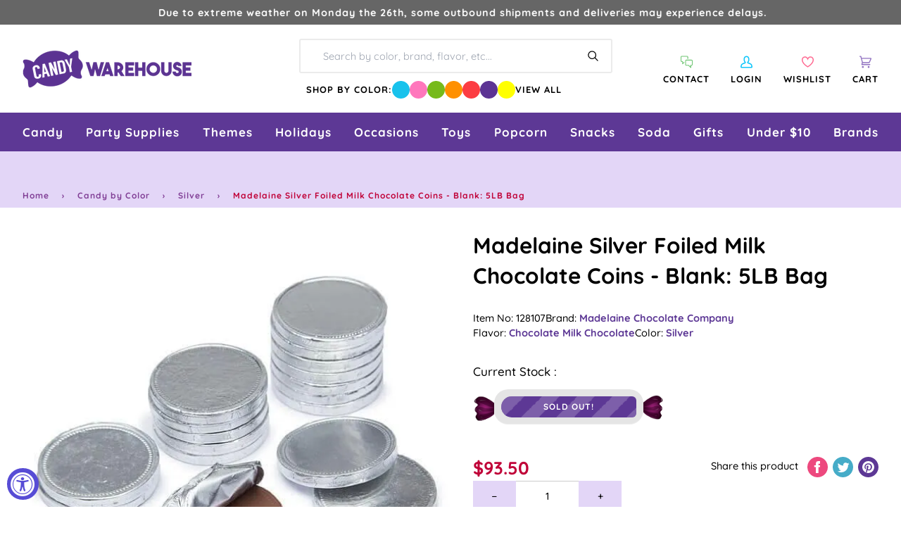

--- FILE ---
content_type: text/html; charset=utf-8
request_url: https://www.candywarehouse.com/apps/giveback/product-banner?product_id=7590714441978&product_price=9350&gbrid=null
body_size: -462
content:
<div id="giveback-banner-campaigns-container">
  
    <!-- no active campaigns -->
  
  
</div>

--- FILE ---
content_type: text/css
request_url: https://www.candywarehouse.com/cdn/shop/t/126/assets/font-settings.css?v=181581100300599585741762413284
body_size: -364
content:
@font-face{font-family:Quicksand;font-weight:700;font-style:normal;font-display:swap;src:url(//www.candywarehouse.com/cdn/fonts/quicksand/quicksand_n7.d375fe11182475f82f7bb6306a0a0e4018995610.woff2) format("woff2"),url(//www.candywarehouse.com/cdn/fonts/quicksand/quicksand_n7.8ac2ae2fc4b90ef79aaa7aedb927d39f9f9aa3f4.woff) format("woff")}@font-face{font-family:Quicksand;font-weight:500;font-style:normal;font-display:swap;src:url(//www.candywarehouse.com/cdn/fonts/quicksand/quicksand_n5.8f86b119923a62b5ca76bc9a6fb25da7a7498802.woff2) format("woff2"),url(//www.candywarehouse.com/cdn/fonts/quicksand/quicksand_n5.c31882e058f76d723a7b6b725ac3ca095b5a2a70.woff) format("woff")}@font-face{font-family:Quicksand;font-weight:700;font-style:normal;font-display:swap;src:url(//www.candywarehouse.com/cdn/fonts/quicksand/quicksand_n7.d375fe11182475f82f7bb6306a0a0e4018995610.woff2) format("woff2"),url(//www.candywarehouse.com/cdn/fonts/quicksand/quicksand_n7.8ac2ae2fc4b90ef79aaa7aedb927d39f9f9aa3f4.woff) format("woff")}@font-face{font-family:Quicksand;font-weight:600;font-style:normal;font-display:swap;src:url(//www.candywarehouse.com/cdn/fonts/quicksand/quicksand_n6.2d744c302b66242b8689223a01c2ae7d363b7b45.woff2) format("woff2"),url(//www.candywarehouse.com/cdn/fonts/quicksand/quicksand_n6.0d771117677705be6acb5844d65cf2b9cbf6ea3d.woff) format("woff")}
/*# sourceMappingURL=/cdn/shop/t/126/assets/font-settings.css.map?v=181581100300599585741762413284 */


--- FILE ---
content_type: application/javascript; charset=utf-8
request_url: https://searchanise-ef84.kxcdn.com/preload_data.8A3Q1f8y1j.js
body_size: 10942
content:
window.Searchanise.preloadedSuggestions=['bubble gum','gummy candy','christmas candy','gummy bears','hard candy','blue candy','m & m','halloween candy','shock tarts','sweet tarts','lolli pops','sour patch kids','pink candy','chocolate bars','kit kat','m&ms bulk','squirrel nut','saltwater taffy','bulk candy','hershey kisses','dark chocolate','black licorice','candy corn','old fashion candy','skittles bulk','white candy','swedish fish','candy canes','sugar free hard candy','purple candy','red candy','all candy','retro candy','peanut butter','green candy','cinnamon candy','individually wrapped candy','pop rocks','tootsie roll','blue raspberry','now and later','liquor candy','atomic fireballs','hi chew','easter candy','gummy worms','jaw breakers','sour belts','sour patch','candy sticks','lemon heads','bulk wrapped candy','reese\'s peanut butter cups','gold candy','butter mints','white chocolate','kosher candy','air heads','caramel candy','red licorice','peppermint candy','gum balls','brachs jelly nougats','peach rings','candy cigarettes','tootsie rolls','orange candy','fruit slices','mike and ikes','bit o honey','ring pop','wrapped candy','starburst fruit chews','tootsie pops','candy cane','jelly beans','giant candy','jujubes candy','m and m','reeses pieces','sour balls','milk chocolate','strawberry candy','chocolate covered','maple nut goodies','all christmas candy','old fashioned candy','charms lollipops','black candy','hot tamales','chewy candy','pink bulk candy','sixlets candy','freeze dried','smarties candy','nerds gummy clusters','blow pops','jordan almonds','fun dip','jolly rancher sticks','coconut candy','cherry candy','individually wrapped bulk candy','freeze dried candy','chick o sticks','necco wafers','baby shower','hubba bubba','sour skittles','sugar daddy','marshmallow easter eggs','brachs royals','wonka bar','cinnamon jolly ranchers','green apple','mexican candy','red hots','yellow candy','candy bar','dum dums','chocolate candy','madelaine chocolate','war heads','coffee candy','gold wrapped candy','swedish candy','old fashioned hard candy sticks','individually wrapped','bottle caps','discontinued candy','root beer barrels','malted milk balls','taffy town','fruit candy','liquor filled','pixie sticks','jaw breaker','runts candy','sen sen','root beer','big hunk','milky way','f c','wrapped hard candy','sour power','sweet tart','tic tac','cinnamon hard candy','rock candy sticks','gluten free','ribbon candy','dr pepper','swirl lollipops','circus peanuts','new candy','nostalgic candy','valentines bulk candy','everlasting gobstoppers','milk duds','boston baked beans','japanese candy','bb bats','harry potter','chocolate coins','willy wonka','wax bottles','lemon drops','candy bars','kits taffy candy','conversation hearts','suckers bulk','snickers bars','bon bons','mars bar','wedding candy','slap stick sucker','fruit chews','big league chew','jelly belly jelly beans','sugar babies','orange slices','halloween bulk','sweet tart chewy','tootsie roll frooties','gum drops','salt water taffy variety','charleston chews','sour punch','slime licker','red vines','candy bags','clark bar','fun size','wacky wafers','bubs daddy bubble gum','old time candy','box candy','peanut butter cups','gummie candy','candy bag','lifesavers gummies','assorted candy','alcohol candy','brach\'s wrapped marshmallow easter eggs','peanut m&ms','chewy sour balls','gummy bear','cherry sours','valentine candy','hershey bar','candy sweet','squirrel nut zippers','toxic waste','dubble bubble','old fashion licorice','sugar free','chupa chups','candy table','gumball machine','black licorices','sour gummy','wrapped bulk','piece box','strawberry gummy','spree candy','albanese gummy','hershey kisses color','abo candy','wax candy','chewy spree','now and laters','spice drops','haribo gummy','fruity candy','gummy rings','slap stix','mary jane','purple wrapped candy','bulk m & m','bulk mints','ice cubes','banana candy','marathon bar','gluten free candy','gummy sharks','novelty candy','brachs maple nut goodies','bulk wrapped','wrapped bulk candy','bubble gum balls','all grape candy','rainbow candy','jawbreakers candy','movie theater candy','candy buffet','ring candy','twizzlers wrapped','vegan candy','liquor chocolates','chocolate rocks','old fashion christmas candy','clark bars','ferrero rocher','saf t pops','peeps marshmallow','kosher certified','candy necklace','powder candy','cow tails','freshen up gum','nerds clusters','blow pop','hi chews','chocolate bar','cry baby','pink candy buffet','5 lb bag candy','super bubble','gummy s','lemon candy','bulk caramel','bulk unwrapped candy','box of candy','charleston chew','junior mints','asian candy','anthon berg','mexican hat candy','candy hearts','hershey milk chocolate','italian candy','chocolate mints','good and plenty','sour cherry','easter eggs','lb bag','pixy stix','almond joy','neapolitan coconut candy','silver candy','reeses peanut butter cups','sour gummies','1 inch gumballs','pez dispenser','bulk chocolate','peanut butter twix','chewing gum','candy jars','valentine\'s day','hello kitty','banana taffy','jelly nougats','pez candy bulk','order ️order','ice cream','dum dum','soft candy','party candy','zotz fizzy candy','sour straws','mini candy','chocolate stars','german candy','bulk candy assortment','candy apple','malt balls','penny candy','mini wrapped candy','cinnamon bears','brachs marshmallow eggs','vintage candy','dubai chocolate','watermelon jolly ranchers','graduation candy','bridge mix','gummy bears bulk','spring candy','starburst jelly beans','j if','nerd clusters','bonkers candy','choco candy','fruit roll up','cow tales','unwrapped bulk candy','fruit gushers','fruit stripe gum','mary janes candy','80\'s candy','andes mints','green wrapped candy','sour apple','big candy','charms blow pops','hersheys kisses','100 grand candy bars','bulk candy 5 lb','bb bats taffy on a stick','bulk gummies','ju ju be','butterscotch hard candy','super bubble gum','sour gummy worms','red white and blue','bubble yum','spicy candy','dots candy','caramel apple','peanut butter kisses','peanut brittle','candy stick','stick candy','pineapple candy','m & m bulk','bulk chocolate candy','blue wrapped candy','baby shower candy','cherry heads','rap candy','big bol','sour strips','frooties candy','gummy candy bulk','caramel apple sucker','chocolate mint','wrapped chocolate','wax lips','old fashion','cadbury mini eggs','mallow cups','chocolate m m','sour watermelon','astro pop','individual wrapped candy','strawberry hard candy','chiclets gum','watermelon candy','rock candy crystals','jolly rancher stix','ginger hard candy','peppermint patties','tic tacs','candy bra','candy buttons','christmas hard candy','atomic fireball','chocolate covered pretzels','carmel candy','hubba bubba gum','peanut chews','fire balls','jelly candy','gold coins','sweetarts candy','fall candy','candy cigarettes packs','baby bottle pop','kosher bulk candy','after dinner mints','double bubble','trolli sour','giant gummy','madelaine foiled','grape candy','halloween candy individually wrapped','sour belt','laffy taffy tub','willy wonka chocolate','mike & ike','whirly pop','tin box','lifesaver suckers','airheads bars','werther\'s original','easter bulk candy','push pop','salt water taffy','bon bon','super blow pops','dove chocolate','hard candy sticks','safety pops','li hing','good and fruity','abba-zaba candy','slap stix caramel suckers','pink starburst','mini candy canes','sour punch straws','chocolate orange','1950\'s candy','laffy taffy','mint candy','sweet tart ropes','90s candy','nonpareils discs','albanese gummy bears','gingerbread house','candy dispenser','reeses miniatures','chocolate covered cherries','free candy','bit o honey candy','sour patch watermelon','retro candy box','king size','chocolate bulk','chocolate covered gummy bears','pink m & m candy','sweet and heat candy','cream savers','1960\'s candy','honey candy','cherry mash','candy melts','tart n tiny','european candy','chuckles originals','70s candy','licorice laces','brach\'s jelly nougat','sassy spheres','jelly belly','brachs malted milk balls','international candy','valentines day','peppermint sticks','chocolate balls','dr pepper gum','tootsie roll candy','heart candy','full sized candy bars','grape fish','giant candy bar','hot candy','m&m chocolates','look candy bars','gobstopper heartbreakers','cat candy','juicy drop','made in the usa','navy blue candy','coconut long boy','reese cup','gummy bears candy','nerds rope','chocolate cream','mint chocolate','patriotic candy','banana runts','starlight mints','kit kats','marshmallow eggs','chewy sweet tarts','bulk gummy','bubs candy','old time christmas candy','candy mini','chocolate covered peanuts','zagnut candy','brachs candy','chunky bars','milk candy','assorted wrapped bulk candy','holiday candy','lindt chocolate','milky way midnight','pez candy','wonka candy','unicorn pops','mexican hats','butterscotch hard','old fashioned','lifesavers big ring gummies','cookie dough','chocolate covered raisins','sunkist fruit gem','black jelly beans','red candy wrapped','snickers fun size','red and white candy','jaw busters','pastel candy','baseball candy','spearmint leaves','sour worms','theater box candy','gift box','sour candy','old fashioned hard candy','bulk wrapped chocolate candy','butterfinger cups','sugar free gum','swirl lollipop','green candy bulk','80s candy','fruit go','yum junkie','light blue candy','bulk gummy candy','juicy fruit','m & m\'s','mars bars','tropical starburst','peach candy','ferrara pan','primrose candy company','wiley wallaby','chocolate liquor','rocky road','chewy s','reception sticks','candy powder','red raspberry','crunch bars','halloween candy bulk','squeeze candy','mr goodbar','peanut butter bars','ice cubes chocolates candy','oh henry','3 musketeers candy','snaps licorice','sour skittles bulk','chocolate caramel','marathon candy bar','coffee rio','yellow candy wrapped','cotton candy floss','sour power straws','black and white','classic candy collection','peach jolly rancher','candy dish','blood bags','1980s candy','7 up candy bar','easter egg','potato chips','sky bar','kenny\'s juicy twist','m and ms','razzles candy gum','uno candy bars','giant lollipops','cookies and cream','sour gum','cotton candy taffy','york peppermint patty','payday candy bars','turin chocolates','tea candy','french burnt peanuts','nips candy','ribbon christmas candy','ginger candy','charms sweet pops','wacky wafers candy','now and','brachs bridge mix','zero bars','abba zaba','drink mix','fruit snacks','chamoy candy','hubba bubba squeeze pop','claeys old fashioned hard candy','individual wrapped candy bulk','chocolate roses','ms candy pack','satellite wafers','skittles fun size','treat bags','100 grand candy bars mini','gin gin','sparkle cherry laffy taffy','atomic fireballs candy','glitterati candy','filled candy','jolly rancher chews','wedding candy bulk','life savers gummies','grapefruit slices','lip candy','russell stover','peanut butter m&m','hard candies','candy sour','haribo gummy bears','boston baked beans candy','harry potter candy','lindt chocolate lindor truffles','bulk easter candy','smarties lollipops','pixie stix','caramel creams','candy toys','liquid candy','gummy bulk','hershey kiss','up candy bar','jolly rancher cinnamon fire','anthon berg chocolate liqueurs','cadbury crème eggs','astro pops','apple heads','krackel bar','fruit chew','ring pops','vanilla tootsie rolls','foil wrapped','maple candy','ghirardelli chocolate','turkish taffy','gum ball','dove dark chocolate','bulk chocolates','5th avenue candy bar','old school candy','plastic candy container','halloween shaped','sour power belts','free shipping','all candies','fruit wrapped','sour cherry balls','mamba fruit chews','coffee crisp','mini m and m','nugget candy','nestle crunch','turin liquor filled chocolate','and ere','brach\'s candy corn','candy necklaces','jolly rancher bites','chocolate cigars','double bubble bubble gum','efrutti gummy','pb max','cavendish & harvey','sale items','cookie dough bites','gummy worm','candy straws','sunflower seeds','black cow','heart lollipops','mixed candy','orange chocolate','tootsie pop','taffy candy','sprinkles bulk','candy raisins','candy pillows','soda candy','tangy taffy','walnettos candy','candy lipsticks','chocolate babies','easter pan eggs','fruit snack','chocolate box','candy jar','strawberry bon bon','flower candy','tootsie roll pops','grape gum','airhead extremes','banana laffy taffy','alcoholic chocolate','bulk jelly beans','full size','extra gum','licorice allsorts','hard raspberry candy','violet crumble','peeps marshmallow halloween candy packs ghosts','candy plush','candy with liquor','whatchamacallit candy','safety suckers','zombie candy','rootbeer barrels candy','red hot dollars','assorted hard candy','bulk suckers','lemon head','pink wrapped candy','vidal candy','mini m&ms','candy scoops','bulk wrapped chocolate','organic candy','now & later','ice breakers','bulk chew','old fashioned hard','air head','bubs daddy','cry baby tears','jolly rancher','twist pops','push pops','bonomo turkish taffy','assorted salt water taffy','giant gummy bear','red hot','kits taffy','rose gold','almond roca','candy mix','butter rum','cherry sour','bulk halloween candy','peeps marshmallow skulls','beach ball candy','chocolate hearts','goetze caramel creams','star wars','cinnamon bear','peeps marshmallow halloween candy packs monsters','willy wonka chocolate bars','candy warehouse','royal blue candy','candy apples','hershey\'s kisses','blue gumballs','top pops','chick o stick','m&m bulk','whoppers malted','nougat candy','reese\'s pieces','chocolate eggs','fruit hard candy','1960\'s retro candy box','rocky road candy bar','peanut butter candy','blue m&ms','berry and','money candy','black and gold candy','peanut clusters','sweet and sour candy','hershey nuggets','old fashion hard candy','peppermint bark','toblerone bar','gummi bears','snow caps','robin eggs','red chocolate','pink candy for baby shower','super bubble bubble gum','retro sours','individually wrapped twizzlers','goo goo','dye free','brown candy','fruit shaped candy','rope candy','advent calendar','chocolate caramels','chocolate truffles','mary janes','key lime','ritter sport','cadbury egg','purple candy table','mar do','candy old fashion','low bar','grapefruit gummies','hard candy wrapped','kit kat bars','no sugar candy','brachs chocolate stars','marshmallow ice cream cones','oh henry candy bar','candy cigarette','zagnut bars','wintergreen lifesavers candy','twin snakes','werthers caramels','charms pops','mint julep','white gumballs','sour gummy candy','bubble jug','ginger chews','dutch mints','ginger cuts','monopoly candy','candy for birthday party','candy pee','watermelon lollipop','trolli eggs','sour blue raspberry','gilliam candy sticks','canada mints','candy scoop','green cand','vidal gummy','gummy frogs','sour hard candy','hot dog gum','chocolate melts','chupa chups lollipops','candy urine','popping candy','curly wurly','peach ring','sweet candy company','brachs jelly beans','chocolate covered almonds','chewy sprees','candy cups','lemon hard candy','fruit roll ups','licorice snaps','bulk candies','70\'s candy','blue wrapped','tick tick candy','nerd gummy clusters','jelly nougat','valentines candy','alcohol filled chocolate','no sugar','pure sugar','gummy cola bottles','variety pack','twix bulk','abba zabba','light blue','gummy eyeballs','mallo cups','sour lips','jolly rancher gummies','candy blood','gingerbread men','pickle candy','chocolate liquor bottles','birthday cake','british candy','kosher lollipops','sugar free jelly beans','peanut m&m','nerds plush','peeps marshmallow halloween candy packs pumpkins','sour starburst','jelly bean','cracker jacks','cr j','assorted chocolate','salt water taffy candy','purple fish','red white blue','sour sweet tarts','baby shower for girl','sugar free mints','chocolate bunny','mike and ike','candy bracelet','candy box','sweet and sour','vanilla taffy','wintergreen mints','hard fruit candy','blue lollipops','nostalgia candy','candy lipstick','blue jelly beans','chocolate chips','long boys','nik-l-nips wax bottles','gummy shark','butterscotch candy','werthers soft caramels','heath bar','hershey bars','pop corn','rainbow lollipop','king size candy bars','cherry gummy','dinosaur candy','licorice twists','chocolate peanut butter','body parts','twix peanut butter','sponge candy','toy candy','lavender candy','bulk candy unwrapped','beef jerky','4th of july candy','variety bulk candy','atomic fire balls','kits candy','fast break','blue cotton candy','summer candy','tropical candy','all easter','individually wrapped chocolate','alexander the','dark chocolate bar','hard christmas candy','brachs cinnamon discs','la suissa','blue jolly ranchers','space candy','bubblicious gum','round candy','old candy','crushed peppermint','bulk candy hi chew','pink gumballs','zours candy','snack size','easter bunny','foiled chocolate','skull pops','sugar free taffy','lifesaver gummies','swedish fish wrapped','carnival candy','just born jelly beans','buttered popcorn','tangy zangy','pez dispensers','cherry jolly rancher','krabby patties','gummy pizza','wilton fondant','star burst','chewy gobstopper','watermelon hard candy','cotton candy','royal blue','pop rock','slap stick','cotton candy sugar','fruit sours','halloween chocolate','slime lickers','animal candy','strawberry cream','chocolate gummy bears','silver wrapped candy','lolly pops','foil wrap','chocolate pretzels','apple candy','york peppermint patties','butterfinger candy bars','chocolate covered nuts','toffees candy','butter mint','chocolate bulk candy','gobstopper heart','foiled candy','jolly joes','pez refills','arcor strawberry','m ms','beach ball','bulk lollipops','kosher chocolate bulk','big cherry','peppermint candy canes','abra cabubble bubble','pumpkin candy','jelly rings','rolo bulk','neapolitan coconut','maple nut','good n','licorice wheels','melting chocolate','butter rum lifesavers','mini mints','pac man candy','necco candy','sour bulk','peanut bars','black jack taffy','hot chocolate','floss sugar','caramel chocolate','bun bars','sugar free chocolate','fruit stripe','movie candy','brach\'s candy','milky way simply caramel','sunkist fruit gems','bubble tape','creme savers','tootsie pop drops','zero sugar','theater candy','black cherry','pink kisses','oreo cookies','candy rocks','mars chocolate','bubble gum cigarettes','ashers chocolate','spray candy','whistle pops','mentos mints','bulk christmas candy','candy dots','reese’s pieces','marshmallow peeps','hershey miniatures','charms sour balls','plastic candy jars','paw patrol','ooze tube','hard candy in bulk','mardi gras','jelly fruit','red gum','flying saucers','orange flavor','m and m\'s','pure sugar candy','m & ms','assortment bulk candy','sixlets mini chocolate balls 2lb bag','slo poke','chunky candy bar','coconut bars','parade candy','baby boy','candy containers','just born','lego candy','hot pink','gummy candy in bags','by color','goo goo clusters','dinner mints','pulparindo candy','brachs conversation hearts','bubs daddy gum','ferrara candy','thanksgiving candy','sassy straws','twist pop','valentine\'s day candy','cadbury bars','sugar plums','mountain bars','english toffee','chocolate coin','dark chocolate wrapped','peanut butter taffy','dove milk chocolate','korean candy','grape bubble gum','mini candy bars','gummy cola','canadian candy','cinnamon imperials','thank you','good n fruity','blue berry','bulk retro','orange gum','candy soft','pixy sticks','moon pie','wine gums','bazooka gum','fish candy','apple rings','candy straw','bulk individually wrapped','black and white candy','r mint','clark candy bars','bar candy bar','fruit by the foot','pop rocks bulk','juju bes','watermelon super blow pops','bb bats taffy','1970 nostalgic candy','lipstick candy','slim jim','mini jawbreakers','blue m n m’s','chicken feet','lucas candy','mike and ike sours','fruit jelly','candy with a case','adult candy','white chocolate all','wax bottle candy','sour punch bites','buncha crunch','lindor truffles','liquor filled chocolate','50’s candy','candy machine candy','reeses cups','gum ball machine','marshmallow candy','pucker powder','black forest','shockers chewy','old fashion candy sticks','candy eggs','gift baskets','big gummy','lip suckers','all flavors','bit of honey','orange gummy','giant lollipop','chewy lemonhead','pink lollipops','peanut bar','bobs sweet stripes soft peppermint','sno caps','carmel candy soft','candy fan','trident gum','teaberry gum','peppermint taffy','bazooka bubble gum','brachs candy corn','hats candy','purple candy bulk','clove gum','hot balls','fruit shaped','easter egg candy','dubai chocolate bar','watermelon taffy','grape heads','spicy and sour candy','nonpareils dark chocolate','bubble gum cigars','taffy town taffy','licorice pastels','milk chocolate gems','snickers mini','clear candy bags','60s candy','unicorn pop','red white and blue candy','sour patch kids bulk','jolly ranchers','mentos candy','heart shaped','peach blossoms','jelly babies','mint in wrap','lemonheads candy','crunch bar','jolly ranchers peach','king leo','gourmet lollipops','baby shower boy','uk candy','gushers fruit','sugar free candy','beach candy','jelly belly beans','chewy gobstoppers','chocolate almonds','cherry head','mother\'s day','chocolate taffy','squeeze pop','navy blue','fruit punch','milk duds bulk','cherry clan','classic candy','idaho spud','green m&ms','chocolate kisses','coffee prims','zagnut candy bars','pink gummy bears','honey bee','pufflettes gummy','cherry flavors','tiny candy','tutti frutti','gummy strawberry','shoe string licorice','candy cigars','wedding mints','bulk sour candy','candy cubes','mike n ike','cherry jolly ranchers','terry\'s chocolate','st patricks day candy','table cover','fortune gum','rootbeer barrels','sugar free chocolate candy','christmas sprinkles','sour candies','assorted candy bulk wrapped','gum tin','de la rosa','giant smarties','office candy','bulk candy individually wrapped','cheap candy','halloween lollipops','gold wrapped','gummy sour','juicy fruit gum','lollipops and suckers','giant chocolate','rice krispies','sour gummy bears','corn nuts','dark chocolat','black jack','candy bracelets','full size candy','kit kat minis','marshmallow cones','new year\'s','halloween bulk candy','orange hard candy','mango gummies','hard wrapped candy','blue raspberry jolly rancher','gummy candies','individually candy bulk','licorice rope','fireballs candy','gummie bears','bulk white candy','wrapped mints','altoids mints','cherry hard candy','4th of july','individual wrapped bulk candy','foiled caramel candy','brach candy','strawberry licorice','rose gold candy','apple gummy','red rope','individually wrapped candy bulk','bulk skittles','b b bats taffy pops','root beer barrels candy','italian jujubes','chewy red hots','milkshake candy bar','glass jar','sugar plum','ninja turtles','candy dishes','coffee m&m','jolly rancher lollipops','butter finger','red individually wrapped candy','twin bing','bubble gum machine','mardi gras candy','unicorn candy','albanese fruit slices','chocolate so','peanut butter cup','blue mints','gummy ring','m&m peanut','dads root beer barrels','5th avenue','wrapped chewy candy','halloween gummy','fun dip sticks','fizzy candy','primrose candy','gift boxes','assorted bulk candy','big hunk candy','sour chewy','airhead bites','nerd ropes','peelable candy','french candy','three musketeers','sour spray','jujy fruits','dill pickle','nutrageous bar','scottie dogs','bean boozled','sour straw','green apple jolly ranchers','thin mints','fruity gum','caramel apple pops','baby ruth','freshen up','alexander the great','annabelle candy','pineapple rings','christmas bulk','candy treat bags','star mints','lemon drop','dubble bubble gumballs','chocolate malt balls','halloween individually','tamarindo candy','all easter candy','altoids smalls','gold kisses','marshmallow easter hunt eggs','red and green','blue kisses','oompas candy','ribbon candy christmas','haribo fruit salad','theater box','mars candy bar','foil wrapped candy','after eight mints','pink ms','reese pieces','blue gummy','mike ike','cherry lollipops','white m&ms','cherry lifesavers','sour apple gum','wafer candy','unwrapped candy','sky bars','red vine','tiger pops','individually wrapped red candy','coca cola','salted caramel','puff candy','lemon jolly rancher','yogurt pretzels','big league','full size candy bars','candy belts','personalized candy','red hots cinnamon','butterfinger crisp','anise bears','brachs milk maid royals','brachs lemon drops','licorice pipes','marathon bars','flipsticks nougat','1950s candy','fitted table cover','eyeball candy','mars candy','white rabbit','orange wrapped','reese’s peanut butter cups','jelly filled mints','1970\'s candy','assorted candy bulk','u-no candy bar','halloween suckers','good and fruity candy','sour jelly beans','chocolate cover chocolate covered','atkinson peanut butter','spearmint candy','butter scotch hard candy','soft mints','scooby doo','gummy rat','chocolate gold coins','rice krispies treats','mickey mouse','palmer candy','animal crackers','strawberry bon bons','little debbie','corn candy','pink lemonade','nerd cluster','gummy bear candy','soda can','gummy fish','krackle bars','sour candy wrapped','juicy drop pop','novelty accessories','sour powder','pectin jelly beans','gumdrops candy','cinnamon taffy','baby blue candy','red gumballs','sugar free life savers','red lollipops','final sale','football candy','chocolate milk candy bar','chocolate drops','soft chewy','chocolate nuts','pink jelly beans','kinder eggs','hard candy stick','bubble gum 1 lb','baileys irish cream chocolates','bulk chocolate bars','chocolate cherry','whatchamacallit candy bars','silver wrapped','easter baskets','lollipop display','pinata candy','mystery box','bulk gold candy','vegan gummies','haribo berries','chocolate covered sunflower seeds','pink hershey kisses','werthers sugar free','sugar free gummy bears','mounds candy bars','popcorn balls','city pop','wonka bars','chocolate unwrapped','cherry balls','cinnamon hearts','chocolate marshmallow','jooblers candy crumble melts','bubble candy','chocolate gems','vending machine','lime candy','toffee chewy','individually wrapped hard candy','new items','raspberry hard candy','heath bars','starburst tropical','fruit slice','tiny tarts','chic stick','candy rings','bar none','mon from','lifesavers swirl lollipops','hershey hugs','spearmint lifesavers','alberts candy','bug candy','st patrick day','bali\'s best','original gourmet lollipops','christmas chocolate','sour green apple','bonkers fruit chews','gummy hearts','blue and red','wild berry skittles','butter toffee','suckers and lollipops','green apple gum','bulls eyes','white mints','peanut butter bar','tim tam','pee pee','cherry slices','day of the dead','orange cream','pink chocolate','english candy','squirrel nut candy','snickers peanut butter','saltwater taffy 5lb','jujubes movie candy boxes','gummy clusters','pineapple gummy bears','trolli crawlers','animal shaped candy','cup of gold','blue hard candy','orange wrapped candy','american candy','jelly lollipops','juicy twist','mint tin','sesame seed candy','candy jewelry','hot pink candy','candy jars glass','extreme sour','nut chew','cadbury eggs','pieces candy 5lb','candy coated chocolate','candy blox','red suckers','penny candy bulk','chocolate rose','mentos gum','candy buffet candy','tangy tarts','red starburst','soft peppermints','whirly lollipop','fruit gems','hummingbird eggs','peppermint mints','ice cream candy','liquor filled chocolates','spearmint starlight','chewy sour','mini pack','green lollipops','blue gummy bears','party mix','candy container','take five','chewy lemonheads','abra cabubble','turtles caramel','kitkat bulk','burnt peanuts','bulk individually wrapped candy','peanut candy','blue and white candy','laffy taffy jelly beans','fruit salad','zero candy bars','love hearts','chocolate candies','kinder joy','runts banana','lemon jolly ranchers','jelly mints','sour jolly ranchers','smog balls','gold foil','jolly rancher hard candy','rainbow lollipops','fire jolly ranchers','star candy','tropical skittles','reeses take 5','blue and white','mini gummy bears','shaped chocolate','butter mint creams','jack daniels chocolates','rock candy strings','nerds gummy','dum dum pops','under the sea','twizzlers pull-n-peel','dorval sour power','gummy food','sugar free lollipops','teal candy','chick sticks','die free','freeze dried skittles','cotton candy bulk','mini box','jelly beans bulk','nerd rope','tequila filled chocolate','chocolate covered bacon','black wrapped candy','sage green','disney candy','food candy','jelly bellies','gummy bulk candy','swedish fish 5lb bag','sweet tart jelly beans','gustafs licorice','light pink candy','warheads cubes','sponge bob','cherry cola','chocolate licorice','trail mix','starburst sour','baseball themed','kits candy taffy chocolate','look o look','toot candy','black jacks','soda bottles','blue raspberry gummy','sour taffy','brachs butterscotch discs','peanut brittle candy','chocolate covered marshmallows','creme drops','gum drop','valentine’s day','pink m & m','cinnamon discs','easter candy eggs','long boy','gender reveal','pumpkin spice','bee international','candy canes bulk','cherry sour balls','clove candy','now later','midnight milky way','dr pepper gummy','pumpkin seeds','high chew','liquor chocolate','fruit slices wrapped','raspberry filled hard candy','planet gummies','burgundy candy','gummy wrapped','pineapple hard candy','strawberry gummies','mini chocolate','cinnamon gum','filled hard candy','caramel popcorn','mix candy','bit o honey candy bulk','johnny apple','yellow candy buffet','candy corn bulk','hot chips','wonder ball','gummy fruit','halloween gummies','werthers original','car shaped','bulk m&ms','chocolate candy bars','green wrapped','large lollipop','rods hard candy','m m&m\'s','b b bats','taffy bulk','skittles sour','popular candy','pocky stick','red m&ms','hi chew 15 piece box','skittles gum','chocolate filled liquor','saltwater taffy assortments','black wrapped','de pepper candy','sour ball','cow tails and cream','sour licorice','key lime drops','fun size candy bars','crystal candies','easter hunt eggs','with ears','lolli pops swirl','carmels candy','la vie','red white blue candy','swirl pops','spiced jelly beans','watermelon gummies','recesses pieces','candy blocks','pop tarts','candy boxes','rock candy','wholesale candy','licorice all sorts','jolly rancher cinnamon','purple nerds','strawberry and cream','mermaid candy','cherry chan','pixie sticks candy','jelly fruit slices','sour patch bulk','butter and cream candies','can jars','water taffy','chuckles jelly','sugar candy','licorice candy','colored candy','graduation party','rip rolls','gummi men','sweet tarts chewy sours','mint m&m\'s','sour cola bottles','chocolate fruit','baby ruth bars','big ring gummies','gummy bear light','orange sticks','star lollipops','white gummy bears','necco mini rolls','gingerbread house kit','dinosaur eggs','wrapped gumballs','light green','10 pounds of candy','licorice ropes','foil wrapped chocolates','strawberry gum','dum dum lollipops','bubble yum bubble gum','apple suckers','bulk gummy bears','strawberry banana gummy bears','peanut chocolate','swirl pop','palm oil free','mini peanut butter cups','cavendish and harvey','dark blue','gold chocolate coins','sugar daddy suckers','german gummy','cream drops','mixed individually wrapped candy','jersey kisses','jelly filled gummy','chocolate hard candy','hot cocoa','raspberry gummy','candy balls','reese\'s peanut butter cups bulk','sugar daddy candy','espresso beans','milk chocolate bar','green apple skittles','orange lollipops','colossal sours','mello creme','jujy fruits candy','blue sour patch kids','pink popcorn','fruit lollipops','malted milk','super rope','ice pop','gummy body parts','freeze dried candies','gold candy wrapped','gummy eggs','tootsie fruit chews','chocolate rock','candy drops','orange fruit','chocolate covered oreos','mini m&m','ice cube','light up candy','violet candy','sour cherries','giant gummy worm','jelly filled butter mints','green and red','cracker jack','old fashioned candy sticks','lindt truffles','madelaine chocolates','glitterati fruit & berry','jelly belly 10lb','sugar free gummy','wedding theme','bulk christmas','rainbow belt','toblerone chocolate bars','chocolate liquor candy','hersheys nuggets','nibs licorice','go for the gold','variety pack candy bar','seven up candy bar','sweet tart chews','paint brush','mini candy cane','pressed candy','chocolate now and','white cotton candy','strawberry banana','butter fingers','jumbo candy','toffee candy','gummi worms','birthday candy','milk chocolate balls','gift card','bear candy','nut roll','taste of nature cotton candy','rainbow belts','gummy snakes','cherry licorice','rendez vous','tootsie fruit','gummy octopus','candy lips','boxed candy','long boys candy','vanilla tootsie','aero bars','nerds candy corn','jolly rancher cherry','dentyne gum','sweat tart','sees candy','cubes hard candy','bulk purple candy','butter scotch','mini marshmallows','cotton candy floss sugar','brach\'s cinnamon hard candy','lolli pops bulk','tart n tiny\'s','weird candy','claeys old fashioned hard candy 5 lb bag','hershey’s kisses','light pink','candy blood bag','chili mango','favor boxes','pay day','puffy poles','care bears','butter nut candy bar','movie theater candy box','chews candy','jolly rancher fire','sour patch kids watermelon','watermelon gum','good & plenty','blue sharks','5 lb bag candy hard','roll candy','m&m mini','watermelon rings','easter candy marshmallow eggs','pastel mints','black cow suckers','mexican candy mix','candy easter eggs','lady may','good & fruity','mini twix','thank you mints','urine candy','assorted taffy','champagne gummy bears','ms fun size','all natural','kenny\'s juicy licorice twists','bulk soft','hot dog','caramel m&m','it’s a girl','cherry suckers','red and white','bulk m&m','australian licorice','look bars','1970s candy','lick a','mini eggs','chocolate tootsie pops','sugar mama','laffy taffy ropes','fast break candy bars','lt blue candy','green chocolate','sour smarties','shockers sours','white gummy','charm pops','candy toppings','lime hard candy','red taffy','skybar candy bar','warheads sour','gummy lifesavers','white candy bar','blue chocolate','rio candy','gum ball bulk','gummy sushi','watermelon slices','sugar free gumballs','haribo sour gummy bears','jelly belly wrapped','circus peanut','black taffy','color splash','peanut butter m&ms','famous amos','french chew','nik l nip','chinese candy','wintergreen pink','cinco de mayo','vegan chocolate','nut free','red jelly beans','slo poke suckers','5lb chocolate','fav reds','pretzel m&ms','my little pony','starburst gummies','flower lollipops','wild cherry lifesavers','whirly pops','double bubble gumballs','caramel m&ms bulk','chicken bones','la suissa chocolates','hot tamale','box of chocolates','caramel cream','salted nut roll','100 grand bars','gummy dinosaurs','flipsticks cherry','champagne bubbles','jawbreaker giant','passion fruit','grape licorice','tropical lifesavers','brachs candy hearts','sweet tart sour','maroon candy','fruit gummy','special k','wrap candy bars','reese cups','safety lollipops','chocolate wafers','baby girl shower','strawberry belts','sprinkle pop','zebra stripe','grapehead candy','reception candy sticks','gold chocolate','peanut m&m bulk','laugh taffy','pink wrapped','german chocolate','mint gum','fire ball','lilac candy','gold gumballs','buttered popcorn taffy','turtle candy','blue raspberry sour','sugar sticks','red wrapped candy','coconut bon bons','bulk licorice','purple m&m','toy story','flavor mints','sour belts bulk','m m','sour candy belts','candy tins','sugar floss','blue mint','coffee beans','chocolate with alcohol','red and orange','strawberry puffs','red gummy','strawberry laces','watermelon laffy taffy','turquoise candy','skittles gummies','chocolate star','funky chunky','double bubble gum','square candy','easter candies','raspberry candy','dinosaur egg','circus candy','chewy red hots hearts','hospitality mints','hispanic candy','candy bar bulk','old fashioned sticks','jolly rancher watermelon','jelly belly candy can','green sixlets','brachs easter hunt eggs','chocolate assortment','foam candy','milk maid royals','filled chocolate','jelly bellys','clove hard candy','peanut butter snickers','runts candy 5 lbs','twist suckers','chocolate individually wrapped','blue hershey kisses','cut rock candy','hersheys miniatures','fruit jell slices','old fashioned christmas candy','chocolate covered fruit','jack daniels','mars bars almond'];